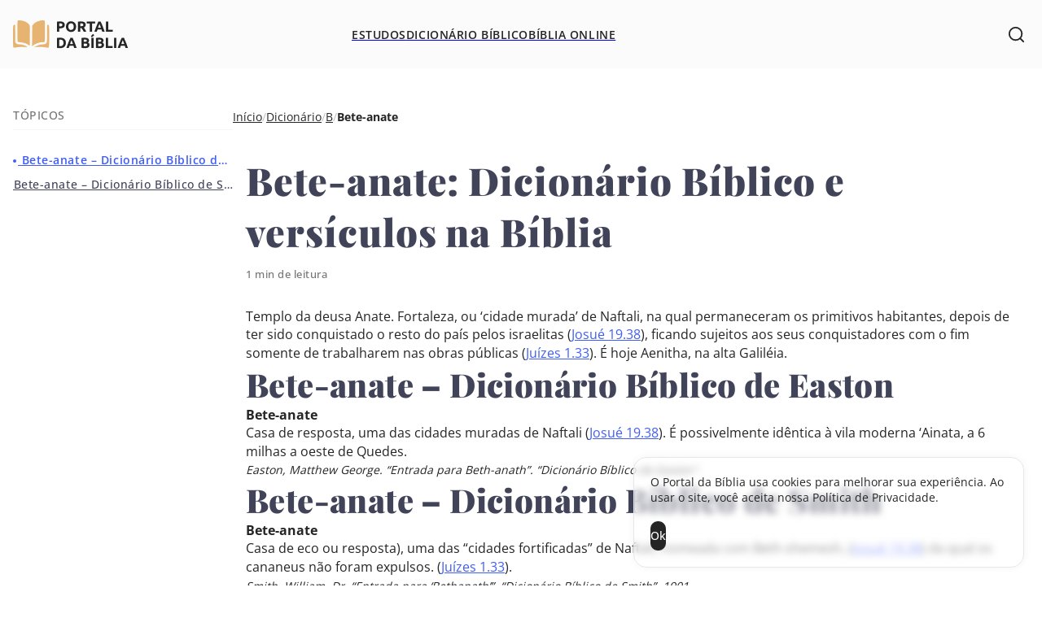

--- FILE ---
content_type: text/css
request_url: https://portaldabiblia.com.br/wp-content/themes/portal-da-biblia/build/blocks/nav/style-index.css?ver=6.8.3
body_size: 1477
content:
.FeaturedArticles{display:flex;flex-direction:column;gap:1.25rem;width:-moz-max-content;width:max-content}.FeaturedArticles .FeaturedArticles__article{border-radius:.5rem;display:flex;gap:1rem;justify-content:flex-start;padding:0;transition:background-color .2s}.FeaturedArticles .FeaturedArticles__article figure{flex-shrink:0}.FeaturedArticles .FeaturedArticles__article img{border-radius:.5rem;height:auto;width:4rem}.FeaturedArticles .FeaturedArticles__article-content{display:flex;flex-direction:column;gap:.125rem;justify-content:center}.FeaturedArticles .FeaturedArticles__article-title{color:var(--wp--preset--color--blue-dark);font-size:var(--wp--preset--font-size--small);font-weight:600;letter-spacing:.02em;transition:color .2s}.FeaturedArticles .FeaturedArticles__article-reading-time{color:var(--wp--preset--color--gray-darkest);font-size:var(--wp--preset--font-size--smallest);font-weight:500;letter-spacing:.04em}.FeaturedArticles .FeaturedArticles__article:focus .FeaturedArticles__article-title,.FeaturedArticles .FeaturedArticles__article:hover .FeaturedArticles__article-title{color:var(--wp--preset--color--blue)}@media(max-width:1024px){.FeaturedArticles{margin-top:2rem}}.Nav{z-index:9999}.Nav__toggle{background:none;box-sizing:content-box;display:grid;gap:.3125rem;margin-right:-.375rem;padding:.375rem;position:relative;width:1.25rem;z-index:9999;-webkit-tap-highlight-color:rgba(0,0,0,0)}.Nav__toggle>*{background-color:var(--wp--preset--color--black);border-radius:var(--wp--custom--border--radius--max);height:.125rem;transform:translateZ(0);transform-origin:0 50%;transition:.2s cubic-bezier(.34,1.25,.64,1);width:100%}.Nav__toggle>:first-child{width:85%}.Nav__toggle>:nth-child(3){width:65%}.Nav__back{display:none;left:var(--wp--style--root--padding-left);position:absolute;top:calc(var(--wp--custom--header--height)/2 - .5625rem);z-index:9999;-webkit-tap-highlight-color:rgba(0,0,0,0)}.Nav__back svg{color:var(--wp--preset--color--black);height:1.125rem;width:1.125rem}.Nav__content{padding-left:var(--wp--style--root--padding-left);padding-right:var(--wp--style--root--padding-right);padding-top:calc(var(--wp--custom--header--height) + var(--wp-admin--admin-bar--height, 0rem) + .5rem)}.Nav__content,.Nav__submenu-container{background-color:var(--wp--preset--color--white);height:100%;left:0;opacity:0;overflow:hidden;position:fixed;top:0;transition:opacity .2s,visibility .2s;visibility:hidden;width:100%}.Nav ul{display:flex;flex-direction:column;gap:.5rem;height:100%}.Nav__menu,.Nav__submenu-container{transform:translate(-1rem);transition:transform .3s cubic-bezier(.34,1.25,.64,1)}.Nav__item a{align-items:center;display:flex;justify-content:space-between;padding-block:.75rem}.Nav__item a span{color:var(--wp--preset--color--black);font-weight:500}.Nav__item>span{display:none}.Nav__item.has-submenu>a:after{background-color:var(--wp--preset--color--gray-darkest);content:"";display:block;height:1.25rem;-webkit-mask:url([data-uri]) no-repeat center;mask:url([data-uri]) no-repeat center;width:1.25rem}.Nav .Nav__submenu{gap:0;margin-top:1rem}.Nav .Nav__submenu-title{color:var(--wp--preset--color--blue-dark);font-family:var(--wp--preset--font-family--playfair);font-size:var(--wp--preset--font-size--large);font-weight:700}.Nav .Nav__submenu a span{color:var(--wp--preset--color--gray-darkest);letter-spacing:.02em}.Nav--open .Nav__toggle>:first-child{transform:rotate(45deg) translateZ(0);width:100%}.Nav--open .Nav__toggle>:nth-child(2){opacity:0;width:0}.Nav--open .Nav__toggle>:nth-child(3){transform:rotate(-45deg) translateZ(0);width:100%}.Nav--open .Nav__content{opacity:1;overflow:auto;visibility:visible}.Nav--open .Nav__menu,.Nav--open .Nav__submenu-container.open{transform:translateX(0)}.Nav--open.has-submenu-open .Nav__back{display:block}@media(max-width:1024px){.Nav__submenu-container.open{opacity:1;overflow:auto;padding-bottom:1.5rem;visibility:visible;z-index:9999}}@media(min-width:1025px){.Nav{height:100%}.Nav__wrapper{height:100%;position:relative;z-index:9999}.Nav__menu-actions{display:none}.Nav__content{background-color:transparent;height:100%;opacity:1;overflow:visible;padding:0;position:static;visibility:visible;width:auto}.Nav__menu,.Nav__submenu-container{transform:translateX(0)}.Nav__submenu-container{background-color:transparent;height:auto;left:50%;padding-top:1rem;position:absolute;top:100%;transform:translateX(-50%);width:auto}.Nav .Nav__submenu-wrapper{background-color:var(--wp--preset--color--white);border-radius:1rem;display:flex;gap:5rem;padding:2rem;transform:translateY(-.125rem);transition:transform .2s cubic-bezier(.34,1.25,.64,1);width:-moz-max-content;width:max-content}.Nav .Nav__submenu{gap:1rem;margin-top:0}.Nav .Nav__submenu-title{display:none}.Nav .Nav__submenu a{line-height:1.05;padding-block:0}.Nav .Nav__submenu a span{color:inherit;color:var(--wp--preset--color--black);font-size:var(--wp--preset--font-size--small);font-weight:500;text-transform:uppercase}.Nav .Nav__submenu a:not([href="#"]){border-bottom:.0625rem solid transparent;display:inline-flex}.Nav .Nav__submenu a:not([href="#"]):focus,.Nav .Nav__submenu a:not([href="#"]):hover{border-color:var(--wp--preset--color--highlight)}.Nav .Nav__submenu a:not([href="#"]):focus span,.Nav .Nav__submenu a:not([href="#"]):hover span{color:var(--wp--preset--color--highlight)}.Nav .Nav__menu{flex-direction:row;gap:0;height:100%}.Nav .Nav__menu>.Nav__item{position:relative}.Nav .Nav__menu>.Nav__item>a{height:100%;padding-inline:1.5rem;position:relative;transition:background-color .2s}.Nav .Nav__menu>.Nav__item>a span{font-size:var(--wp--preset--font-size--small);font-weight:600;letter-spacing:.04em;text-transform:uppercase;transition:color .2s;white-space:nowrap}.Nav .Nav__menu>.Nav__item>a:before{background-color:var(--wp--preset--color--blue);bottom:0;content:"";display:block;height:.25rem;left:0;opacity:0;position:absolute;transition:opacity .2s;width:100%}.Nav .Nav__menu>.Nav__item:focus-within>a,.Nav .Nav__menu>.Nav__item:hover>a{background-color:rgba(84,106,217,.04)}.Nav .Nav__menu>.Nav__item:focus-within>a span,.Nav .Nav__menu>.Nav__item:hover>a span{color:var(--wp--preset--color--blue)}.Nav .Nav__menu>.Nav__item:focus-within>a:before,.Nav .Nav__menu>.Nav__item:hover>a:before{opacity:1}.Nav .Nav__menu>.Nav__item:focus-within .Nav__submenu-container,.Nav .Nav__menu>.Nav__item:hover .Nav__submenu-container{opacity:1;overflow:auto;visibility:visible;z-index:9999}.Nav .Nav__menu>.Nav__item:focus-within .Nav__submenu-wrapper,.Nav .Nav__menu>.Nav__item:hover .Nav__submenu-wrapper{transform:translateY(0)}.Nav__item>span{display:block;font-size:var(--wp--preset--font-size--small);font-weight:700;letter-spacing:.02em;text-transform:uppercase}.Nav__item.has-submenu>a:after{content:none}.Nav__item.bottom{margin-top:1rem}.Nav__item.bottom a span{font-weight:700}.Nav__item.highlight:not(:last-child){margin-bottom:.625rem}.Nav .mobile-only{display:none}}


--- FILE ---
content_type: text/css
request_url: https://portaldabiblia.com.br/wp-content/themes/portal-da-biblia/build/components/search.css?ver=1.3.3
body_size: 754
content:
.wp-block-search{--input-height:3.25rem}.wp-block-search .wp-block-search__inside-wrapper{border:none;border-color:var(--wp--preset--color--gray);padding:0;position:relative}.wp-block-search .wp-block-search__button{background-color:var(--wp--preset--color--black);border-radius:var(--wp--custom--border--radius--max);font-size:var(--wp--preset--font-size--small);height:calc(var(--input-height) - 1rem);line-height:0;padding:0 .875rem;position:absolute;right:.5rem;top:50%;transform:translateY(-50%);transition:background-color .2s;visibility:hidden}.wp-block-search .wp-block-search__button:focus,.wp-block-search .wp-block-search__button:hover{background-color:#333}.wp-block-search .wp-block-search__input{background:url([data-uri]) no-repeat 1.125rem;border-color:inherit;border-radius:inherit;border-radius:var(--wp--custom--border--radius--max);font-size:var(--wp--preset--font-size--small);height:var(--input-height);padding:0 7rem 0 2.875rem}.wp-block-search .wp-block-search__input:not(:-moz-placeholder-shown)+.wp-block-search__button{visibility:visible}.wp-block-search .wp-block-search__input:not(:placeholder-shown)+.wp-block-search__button{visibility:visible}.wp-block-search input[type=search]::-webkit-search-cancel-button,.wp-block-search input[type=search]::-webkit-search-decoration,.wp-block-search input[type=search]::-webkit-search-results-button,.wp-block-search input[type=search]::-webkit-search-results-decoration{-webkit-appearance:none}.wp-block-search .wp-block-search.wp-block-search__button-only .wp-block-search__button{max-width:100%}


--- FILE ---
content_type: text/css
request_url: https://portaldabiblia.com.br/wp-content/themes/portal-da-biblia/build/blocks/header/style-index.css?ver=6.8.3
body_size: 1402
content:
.Header__search{background-color:var(--wp--preset--color--gray-light);display:flex;justify-content:center;left:0;opacity:0;padding-block:.75rem;position:absolute;top:100%;transition:opacity .2s ease-in-out,visibility .2s ease-in-out;visibility:hidden;width:100%}.Header__search-toggle{background-color:currentColor;color:var(--wp--preset--color--black);height:2rem;-webkit-mask:url([data-uri]) no-repeat center;mask:url([data-uri]) no-repeat center;place-self:center end;transition:background-color .2s;width:2rem}.Header__search-toggle:focus-visible,.Header__search-toggle:hover{background-color:var(--wp--preset--color--highlight)}.Header__search .wp-block-search{--input-height:3rem;max-width:50rem;width:40%}.Header__search .wp-block-search .wp-block-search__input{background-color:#fff}.Header.has-search-open .Header__search{opacity:1;transform:translateY(0);visibility:visible}.Header.has-search-open .Header__search-toggle{-webkit-mask:url([data-uri]) no-repeat center;mask:url([data-uri]) no-repeat center}@media(max-width:768px){.Header__search .wp-block-search{width:calc(100% - var(--wp--style--root--padding-left) - var(--wp--style--root--padding-right))}}body .is-layout-constrained>.Header__search{max-width:100%}.Header{background-color:var(--wp--preset--color--ice);height:var(--wp--custom--header--height);isolation:isolate;left:0;margin-top:var(--wp--custom--header--margin,0);position:fixed;top:0;transition:transform .2s ease-in-out;width:100%;z-index:9999}.Header--hide:not(.Header--open,.has-search-open,:focus-within,:hover){transform:translateY(-100%)}.Header__wrapper{display:grid;grid-template-columns:1fr 1fr 1fr;height:100%}.Header .wp-block-site-logo{place-self:center start}.Header .overlay{top:var(--wp--custom--header--margin,0)}.Header .overlay.is-active{transform:translateY(var(--wp--custom--header--height))}.Header.has-global-padding>.alignfull{margin:0}@media(max-width:1024px){.Header{position:absolute}.Header__wrapper{display:flex;gap:1rem}.Header .wp-block-site-logo{flex-shrink:0}.Header .overlay{display:none}.Header .Nav{order:1;place-self:center end}.Header .Header__search-toggle{margin-left:auto}}


--- FILE ---
content_type: text/css
request_url: https://portaldabiblia.com.br/wp-content/themes/portal-da-biblia/build/blocks/table-of-contents/style-index.css?ver=6.8.3
body_size: 1216
content:
.TOC{margin-top:calc(var(--wp--custom--header--height)*-1 + var(--wp--custom--header--margin, 0)*-1 + -1.5rem);padding-top:calc(var(--wp--custom--header--height) + var(--wp--custom--header--margin, 0) + 1.5rem);position:sticky;top:0}.TOC__header{align-items:center;border-bottom:.0625rem solid var(--wp--preset--color--gray-light);display:flex;justify-content:space-between;padding-bottom:.5rem}.TOC__header span{color:var(--wp--preset--color--gray-darkest);display:block;font-size:var(--wp--preset--font-size--small);font-weight:500;letter-spacing:.04em;text-transform:uppercase}.TOC__header button{align-items:center;display:none;height:1.5rem;justify-content:center;width:1.5rem}.TOC__header button svg{color:var(--wp--preset--color--gray-darkest);transition:color .2s;width:.75rem}.TOC__header button:focus-visible svg,.TOC__header button:hover svg{color:var(--wp--preset--color--black)}.TOC ul{display:flex;flex-direction:column;gap:1rem;margin-top:1.5rem;max-height:60vh;overflow-y:auto;scrollbar-width:none;width:36ch}.TOC ul::-webkit-scrollbar{display:none}.TOC ul a{color:var(--wp--preset--color--blue-dark);display:inline-block;font-size:var(--wp--preset--font-size--small);font-weight:500;letter-spacing:.04em;line-height:1.8;max-width:100%;overflow:hidden;text-overflow:ellipsis;transition:color .2s;white-space:nowrap}.TOC ul a:focus,.TOC ul a:hover{color:var(--wp--preset--color--highlight)}.TOC ul a:before{background-color:var(--wp--preset--color--highlight);border-radius:50%;content:"";display:inline-block;height:.25rem;margin-left:-.5rem;opacity:0;position:relative;transform:translateY(-50%);transition:opacity .2s,margin .2s;width:.25rem}.TOC ul a.active{color:var(--wp--preset--color--highlight);font-weight:600}.TOC ul a.active:before{margin-left:0;margin-right:.125rem;opacity:1}.TOC__level--3{padding-left:1.25rem}.TOC__level--4{padding-left:2.25rem}.TOC__level--5{padding-left:3.25rem}.TOC__level--6{padding-left:4.25rem}.TOC__actions{border-top:.0625rem solid var(--wp--preset--color--gray-light);display:none;justify-content:space-between;margin-top:2rem;padding-top:1rem}.TOC__actions button{color:var(--wp--preset--color--blue-dark);font-size:var(--wp--preset--font-size--small);font-weight:600;text-transform:uppercase}.TOC__bar{align-items:center;background-color:var(--wp--preset--color--white);box-shadow:0 .125rem 1rem 0 rgba(0,0,0,.15);display:none;height:4rem;justify-content:space-between;left:0;padding-left:var(--wp--style--root--padding-left);padding-right:var(--wp--style--root--padding-right);position:fixed;top:0;transition:transform .2s ease-out;width:100%;z-index:9998}.TOC__bar--hide{transform:translateY(-100%)}.TOC__bar>span{color:var(--wp--preset--color--gray-darkest);font-size:var(--wp--preset--font-size--small);font-weight:600;letter-spacing:.04em;text-transform:uppercase}.TOC__bar button{align-items:center;border:.0625rem solid var(--wp--preset--color--gray);border-radius:var(--wp--custom--border--radius--max);color:var(--wp--preset--color--highlight);display:flex;gap:.5rem;padding:.25rem 1rem}.TOC__bar button span{font-size:var(--wp--preset--font-size--small);font-weight:600}.TOC__bar button:after{background:url([data-uri]) no-repeat 50%;content:"";display:block;height:1.625rem;width:1.625rem}.TOC a,.TOC button{-webkit-tap-highlight-color:rgba(0,0,0,0)}@media(max-width:1280px){.TOC ul{width:30ch}}@media(max-width:1024px){.TOC{background-color:rgba(0,0,0,.15);bottom:0;height:100%;left:0;margin-top:0;opacity:0;padding-top:0;position:fixed;top:unset;transform:translateY(.625rem);transition:opacity .2s,visibility .2s,transform .2s cubic-bezier(.34,1.25,.64,1);visibility:hidden;width:100%}.TOC.open{opacity:1;transform:translateY(0);visibility:visible;z-index:9999}.TOC__actions,.TOC__header{background-color:var(--wp--preset--color--white);position:sticky;z-index:9999}.TOC__header{padding-top:1.5rem;top:0;z-index:9999}.TOC__header span{color:var(--wp--preset--color--blue-dark);font-weight:600}.TOC__header button{display:flex}.TOC__actions{bottom:0;display:flex;padding-bottom:1.5rem}.TOC__bar{display:flex}.TOC nav{background-color:var(--wp--preset--color--white);border-radius:1rem 1rem 0 0;bottom:0;left:0;max-height:90%;overflow:auto;padding-inline:1.5rem;position:absolute}.TOC nav,.TOC ul{width:100%}.TOC ul a{white-space:normal}}body .is-layout-constrained>.TOC{margin-left:calc(var(--wp--preset--spacing--40)*-1)!important}.admin-bar .TOC__bar{top:var(--wp-admin--admin-bar--height)}@media(max-width:600px){.admin-bar .TOC__bar{top:0}}


--- FILE ---
content_type: text/css
request_url: https://portaldabiblia.com.br/wp-content/themes/portal-da-biblia/build/components/breadcrumbs.css?ver=1.3.3
body_size: -166
content:
.yoast-breadcrumbs{margin-bottom:2.25rem}.yoast-breadcrumbs>span{align-items:center;display:inline-flex;flex-wrap:wrap;font-size:var(--wp--preset--font-size--small);gap:.75rem;max-width:100%}.yoast-breadcrumbs>span a,.yoast-breadcrumbs>span span{color:var(--wp--preset--color--black)}.yoast-breadcrumbs>span span[aria-hidden]{color:var(--wp--preset--color--gray-dark)}.yoast-breadcrumbs>span a{transition:color .2s}.yoast-breadcrumbs>span a:focus,.yoast-breadcrumbs>span a:hover{color:var(--wp--preset--color--highlight)}.yoast-breadcrumbs>span svg{color:var(--wp--preset--color--gray-dark);height:1rem}.yoast-breadcrumbs>span .breadcrumb_last{font-weight:600}


--- FILE ---
content_type: text/css
request_url: https://portaldabiblia.com.br/wp-content/themes/portal-da-biblia/build/components/wpdiscuz.css?ver=1.3.3
body_size: 1946
content:
#comments .ql-snow{border:none}#comments .ql-editor{padding:var(--input-padding)}#comments .ql-editor,#comments .ql-editor p{font-size:var(--wp--preset--font-size--small)}#comments .ql-editor:before{color:var(--wp--preset--color--gray-dark);font-style:normal;left:var(--input-padding)}#comments #wpdcom{padding:0}#comments #wpdcom .ql-container{font-family:var(--wp--preset--font-family--opensans);height:11rem}#comments #wpdcom .wpd-form-col-left{display:flex;gap:.625rem}#comments #wpdcom .wpd-field{border-radius:10px;color:var(--wp--preset--color--black);height:auto;padding:.625rem 1.25rem}#comments #wpdcom .wpd-form-head{border:none;display:none;justify-content:flex-end;margin-block:1rem;padding:0 .5rem}#comments #wpdcom .wpd-form-head .wpd-sbs-toggle{display:none}#comments #wpdcom .wpd-editor-char-counter{bottom:0;color:var(--wp--preset--color--gray-darkest);display:none;font-size:var(--wp--preset--font-size--smallest);font-weight:500;height:2.75rem;padding:0 1rem}#comments #wpdcom .ql-toolbar{background-color:var(--wp--preset--color--ice);border-radius:0 0 .75rem .75rem;padding:.625rem}#comments #wpdcom .ql-toolbar button .ql-stroke{stroke:var(--wp--preset--color--gray-darkest);transition:stroke .2s}#comments #wpdcom .ql-toolbar button .ql-fill{fill:var(--wp--preset--color--gray-darkest);transition:fill .2s}#comments #wpdcom .ql-toolbar button:focus .ql-stroke,#comments #wpdcom .ql-toolbar button:hover .ql-stroke{stroke:var(--wp--preset--color--blue)}#comments #wpdcom .ql-toolbar button:focus .ql-fill,#comments #wpdcom .ql-toolbar button:hover .ql-fill{fill:var(--wp--preset--color--blue)}#comments #wpdcom .wpdiscuz-textarea-wrap{border:.0625rem solid var(--wp--preset--color--gray);border-radius:var(--wp--custom--border--radius--regular);transition:box-shadow .2s}#comments #wpdcom .wpdiscuz-textarea-wrap:focus-within{box-shadow:0 0 0 .25rem var(--focus-color)}#comments #wpdcom .wpdiscuz-textarea-wrap:focus-within .wpd-editor-char-counter{align-items:center;display:flex}#comments #wpdcom .wpdiscuz-textarea-wrap textarea{border:none;box-shadow:none;min-height:11rem!important;padding:1.25rem;width:100%}#comments #wpdcom .wpdiscuz-textarea-wrap textarea:focus{box-shadow:none}#comments #wpdcom .wc-field-submit{align-items:center;display:flex;padding:.25rem 0 0}#comments #wpdcom .wc-field-submit .wpd_label{display:none}#comments #wpdcom .wc-field-submit .wpd_label .wpd_label__check{margin:0}#comments #wpdcom .wc-field-submit .wpd_label .wpd_label__check .wpdicon-off,#comments #wpdcom .wc-field-submit .wpd_label .wpd_label__check .wpdicon-on{border-radius:.5rem;font-size:.875rem;height:2.25rem;line-height:2.25rem;padding:0;transition:background-color .2s,color .2s,border-color .2s;width:2.25rem}#comments #wpdcom .wc-field-submit .wpd_label .wpd_label__check .wpdicon-off:not(#comments #wpdcom .wc-field-submit .wpd_label .wpd_label__check .wpdicon-off.wpdicon-on,#comments #wpdcom .wc-field-submit .wpd_label .wpd_label__check .wpdicon-on.wpdicon-on):hover,#comments #wpdcom .wc-field-submit .wpd_label .wpd_label__check .wpdicon-on:not(#comments #wpdcom .wc-field-submit .wpd_label .wpd_label__check .wpdicon-off.wpdicon-on,#comments #wpdcom .wc-field-submit .wpd_label .wpd_label__check .wpdicon-on.wpdicon-on):hover{background-color:var(--wp--preset--color--gray-light)}#comments #wpdcom .wc-field-submit .wpd_label .wpd_label__check .wpdicon-off{border-color:var(--wp--preset--color--gray);color:var(--wp--preset--color--gray-darkest)}#comments #wpdcom .wc-field-submit .wpd_label .wpd_label__check .wpdicon-on{background-color:color-mix(in oklab,var(--wp--preset--color--blue),#fff 85%);border-color:color-mix(in oklab,var(--wp--preset--color--blue),#fff 85%);color:var(--wp--preset--color--blue)}#comments #wpdcom .wc-field-submit .wpd_label+.wpd_label{margin-left:6px}#comments #wpdcom .wc-field-submit .wpd_label:last-of-type{margin-right:1rem}#comments #wpdcom .wc_cancel_edit,#comments #wpdcom .wpd-prim-button{align-items:center;background-color:var(--wp--preset--color--black);border-radius:var(--wp--custom--border--radius--max);color:var(--wp--preset--color--white);display:flex;font-size:var(--wp--preset--font-size--small);font-weight:500;justify-content:center;letter-spacing:.02em;margin-left:0;min-height:2.75rem;padding-inline:1.25rem;transition:background-color .2s}#comments #wpdcom .wc_cancel_edit:focus,#comments #wpdcom .wc_cancel_edit:hover,#comments #wpdcom .wpd-prim-button:focus,#comments #wpdcom .wpd-prim-button:hover{background-color:color-mix(in oklab,var(--wp--preset--color--black),#fff 10%)}@media(max-width:600px){#comments #wpdcom .wc-field-submit{flex-wrap:nowrap;justify-content:flex-start;row-gap:.75rem}#comments #wpdcom .wc-field-submit .wc_comm_submit{width:100%}}@media(max-width:360px){#comments #wpdcom .wc-field-submit{flex-wrap:wrap}#comments #wpdcom .wc-field-submit .wc_comm_submit{margin-left:0}}#comments #wpd-threads{margin-top:2rem}#comments #wpd-threads .wpd-thread-head{border-bottom:.0625rem solid var(--wp--preset--color--gray)}#comments #wpd-threads .wpd-thread-info{border:none;color:var(--wp--preset--color--gray-darkest);font-size:var(--wp--preset--font-size--small);font-weight:500;letter-spacing:normal;letter-spacing:.04em;line-height:normal;margin:0;padding:.625rem;text-transform:none}#comments #wpd-threads .wpdiscuz-user-settings{display:none}#comments #wpd-threads .wpd-thread-filter .wpd-filter{border:none;color:var(--wp--preset--color--blue-dark)}#comments #wpd-threads .wpd-filter,#comments #wpd-threads .wpd-info{margin:0 0 -.0625rem;padding:.75rem}#comments #wpd-threads .wpd-thread-list{margin-top:1.5rem}@media(max-width:600px){#comments #wpd-threads .wpd-thread-head .wpd-thread-info{flex-basis:auto;padding-left:0}#comments #wpd-threads .wpd-thread-head .wpdf-sorting{min-width:auto;padding-right:0;text-align:end}}#comments{--avatar-size:3rem;--badge-color:var(--wp--preset--color--blue)}#comments #wpd-threads .wpd-comment-header{gap:.75rem;justify-content:normal;padding:0}#comments #wpd-threads .wpd-avatar img.avatar{border-radius:50%;height:var(--avatar-size);width:var(--avatar-size)}#comments #wpd-threads .wpd-blog-administrator .wpd-avatar,#comments #wpd-threads .wpd-blog-post_author .wpd-avatar{border:.125rem solid var(--badge-color);border-radius:50%;padding:.125rem}#comments #wpd-threads .wpd-blog-administrator{--badge-color:var(--wp--preset--color--blue-dark)}#comments #wpd-threads .wpd-blog-post_author{--badge-color:var(--wp--preset--color--blue)}#comments #wpd-threads .wpd-blog-editor{--badge-color:var(--wp--preset--color--pink)}#comments #wpd-threads .wpd-comment-date i,#comments #wpd-threads .wpd-comment-share,#comments #wpd-threads .wpd-reply-to{display:none}#comments #wpd-threads .wpd-uinfo-top{align-items:center;display:flex}#comments #wpd-threads .wpd-uinfo-bottom{margin-top:.125rem}#comments #wpd-threads .wpd-comment-author{margin-right:.25rem}#comments #wpd-threads .wpd-comment-author,#comments #wpd-threads .wpd-comment-author a{color:var(--wp--preset--color--black);font-size:var(--wp--preset--font-size--small);letter-spacing:normal}#comments #wpd-threads .wpd-comment-label{background-color:var(--badge-color);border-radius:var(--wp--custom--border--radius--max);color:var(--wp--preset--color--white);font-size:.75rem;margin:0;padding:0 .5rem;width:auto}#comments #wpd-threads .wpd-comment-date{color:var(--wp--preset--color--gray-darkest);font-size:var(--wp--preset--font-size--smallest);padding:0}#comments #wpd-threads .wpd-comment-text{margin-top:1rem;overflow-x:auto}#comments #wpd-threads .wpd-comment-text p{line-height:1.65;word-break:normal}#comments #wpd-threads .wpd-comment-text p+p{margin-top:1.2em}#comments #wpd-threads .wpd-comment-footer .wpd-reply-button{align-items:center;color:var(--wp--preset--color--gray-darkest);display:flex;font-size:var(--wp--preset--font-size--smallest);gap:.375rem}#comments #wpd-threads .wpd-comment-footer .wpd-reply-button:before{background:url([data-uri]) no-repeat 50%;content:"";height:1rem;transform:rotate(180deg);width:1rem}#comments #wpd-threads .wpd-comment-footer .wpd-reply-button svg,#comments #wpd-threads .wpd-comment-footer .wpd-sep,#comments #wpd-threads .wpd-comment-footer .wpd-toggle{display:none}#comments #wpd-threads .comment+.comment{margin-top:1rem}#comments #wpd-threads .comment:not(.depth-1){margin-top:1.5rem}#comments #wpd-threads .comment.depth-1:not(:nth-last-child(2)){border-bottom:.0625rem solid var(--wp--preset--color--gray-light);margin-bottom:2.5rem}#comments #wpd-threads .wpd-reply{margin-left:2rem}#comments #wpd-threads .wpd-form{margin-bottom:2rem}#comments #wpd-threads .wc_save_wrap{display:flex;gap:.75rem;margin-block:.75rem}#comments #wpd-threads .wc_cancel_edit{background-color:var(--wp--preset--color--ice);border:.0625rem solid var(--wp--preset--color--gray);color:var(--wp--preset--color--black)}#comments #wpd-threads .wc_cancel_edit:focus,#comments #wpd-threads .wc_cancel_edit:hover{background-color:var(--wp--preset--color--gray-light)}#comments #wpd-threads .wpd-comment-last-edited{display:none!important}#comments #wpd-threads #wpdiscuz-edit-form{margin-block:1rem}@media(max-width:600px){#comments #wpd-threads .wpd-reply{margin-left:1rem}}#comments [wpd-tooltip]:before{border-top-color:var(--wp--preset--color--black);top:-.75rem}#comments [wpd-tooltip]:after{background-color:var(--wp--preset--color--black);border-radius:.375rem;color:var(--wp--preset--color--gray-light);font-size:var(--wp--preset--font-size--smallest);min-width:0;padding:.5rem 1.5rem;top:-.75rem;white-space:nowrap}#discussion{margin-top:4rem}#discussion>:first-child{border-top:.0625rem solid var(--wp--preset--color--gray-light);padding-top:3rem}#discussion .wp-block-comments-wpdiscuz{margin-top:1.5rem}


--- FILE ---
content_type: text/css
request_url: https://portaldabiblia.com.br/wp-content/themes/portal-da-biblia/build/components/query.css?ver=1.3.3
body_size: 1434
content:
.wp-block-query.alignfull{background-color:#fafafa;padding-block:5rem;padding-left:var(--wp--style--root--padding-left);padding-right:var(--wp--style--root--padding-right)}.wp-block-query__wrapper{margin-inline:auto;max-width:var(--wp--style--global--content-size)}.wp-block-query__wrapper>p{margin-top:1em}.wp-block-query__wrapper ul{margin-top:2.5rem}.wp-block-query__wrapper>.wp-block-heading:only-child{display:none}.wp-block-query .wp-block-post-template{gap:1.75rem}.wp-block-query .wp-block-post-template .wp-block-post>a{background-color:var(--wp--preset--color--white);border:.0625rem solid transparent;border-radius:1rem;box-shadow:0 .25rem 1rem 0 rgba(0,0,0,.03);display:flex;flex-direction:column;height:30rem;overflow:hidden;transition:border-color .2s}.wp-block-query .wp-block-post-template .wp-block-post>a:focus,.wp-block-query .wp-block-post-template .wp-block-post>a:hover{border-color:var(--wp--preset--color--gray)}.wp-block-query .wp-block-post-template .wp-block-post>a:focus .wp-block-post-title,.wp-block-query .wp-block-post-template .wp-block-post>a:hover .wp-block-post-title{color:var(--wp--preset--color--blue)}.wp-block-query .wp-block-post-template .wp-block-post .post__image{background-color:var(--wp--preset--color--gray);height:18rem}.wp-block-query .wp-block-post-template .wp-block-post .post__image:empty{background:url(../images/bible.05d38a6a.webp) no-repeat;background-size:cover}.wp-block-query .wp-block-post-template .wp-block-post .post__image .wp-block-post-featured-image a,.wp-block-query .wp-block-post-template .wp-block-post .post__image img{border-radius:0}.wp-block-query .wp-block-post-template .wp-block-post .post__content{display:flex;flex:1;flex-direction:column;justify-content:center;padding:1.5rem 1.25rem}.wp-block-query .wp-block-post-template .wp-block-post .post__info{align-items:center;display:flex;justify-content:space-between;margin-top:auto}.wp-block-query .wp-block-post-template .wp-block-post .wp-block-post-featured-image{height:100%}.wp-block-query .wp-block-post-template .wp-block-post .wp-block-post-featured-image img{aspect-ratio:auto;height:100%;-o-object-fit:cover;object-fit:cover;transition:transform .2s ease-out;width:100%}.wp-block-query .wp-block-post-template .wp-block-post .wp-block-post-featured-image a{border-radius:var(--wp--custom--border--radius--regular);overflow:hidden}.wp-block-query .wp-block-post-template .wp-block-post .wp-block-post-featured-image a:focus img,.wp-block-query .wp-block-post-template .wp-block-post .wp-block-post-featured-image a:hover img{transform:scale(102%)}.wp-block-query .wp-block-post-template .wp-block-post .wp-block-post-title{display:-webkit-box;font-weight:600;overflow:hidden;text-wrap:wrap;-webkit-box-orient:vertical;-webkit-line-clamp:2;line-clamp:2;font-size:var(--wp--preset--font-size--medium);margin-block:.375rem .375rem;transition:color .2s}.wp-block-query .wp-block-post-template .wp-block-post .wp-block-post-title a{color:inherit}.wp-block-query .wp-block-post-template .wp-block-post .wp-block-post-excerpt{margin-top:1.5rem}.wp-block-query .wp-block-post-template .wp-block-post .wp-block-post-excerpt p{display:-webkit-box;overflow:hidden;text-overflow:ellipsis;-webkit-box-orient:vertical;-webkit-line-clamp:2;line-clamp:2;color:var(--wp--preset--color--gray-darkest)}.wp-block-query .wp-block-post-template .wp-block-post .wp-block-post-date{color:var(--wp--preset--color--gray-darkest);font-size:var(--wp--preset--font-size--smallest);text-transform:capitalize}.wp-block-query .wp-block-post-template .wp-block-post .wp-block-read-more{align-items:center;background-color:var(--wp--preset--color--black);border-radius:var(--wp--custom--border--radius--max);color:var(--wp--preset--color--white);display:flex;font-size:var(--wp--preset--font-size--small);font-weight:500;height:2.75rem;justify-content:center;line-height:0;margin-top:2rem;padding-inline:1.25rem;transition:background-color .2s;width:-moz-fit-content;width:fit-content}.wp-block-query .wp-block-post-template .wp-block-post .wp-block-read-more:focus,.wp-block-query .wp-block-post-template .wp-block-post .wp-block-read-more:hover{background-color:#333}.wp-block-query .wp-block-post-template .wp-block-post .wp-block-read-more:focus:after,.wp-block-query .wp-block-post-template .wp-block-post .wp-block-read-more:hover:after{transform:translateX(.125rem)}.wp-block-query .wp-block-post-template .wp-block-post .wp-block-read-more:after{background:url([data-uri]) no-repeat 50%;content:"";height:1.5rem;margin-left:.375rem;transition:transform .2s;width:1.5rem}.wp-block-query .wp-block-post-template .wp-block-post .TimeToRead{color:var(--wp--preset--color--blue-dark);font-weight:600}.wp-block-query .wp-block-post-template .wp-block-post.dicionario .wp-block-post-title:before{content:"Dicionário Bíblico: ";display:inline;opacity:.8}.wp-block-query .wp-block-post-template .wp-block-post.versiculo:not(.has-parent) .wp-block-post-title:before{content:"Versículos sobre: ";display:inline;opacity:.8}.wp-block-query .wp-block-post-template .wp-block-post.versiculo.has-parent .wp-block-post-title:before{content:"Salmos e Provérbios sobre: ";display:inline;opacity:.8}.wp-block-query .wp-block-post-template.is-layout-flow{display:flex;flex-direction:column}.wp-block-query .wp-block-post-template.is-layout-flow .wp-block-post{display:grid;gap:6rem;grid-template-columns:repeat(auto-fit,minmax(min(100%,20rem),1fr))}.wp-block-query .wp-block-post-template.is-layout-flow .wp-block-post .post__image{background-color:transparent;height:35rem}.wp-block-query .wp-block-post-template.is-layout-flow .wp-block-post .post__image a{border-radius:1rem}.wp-block-query .wp-block-post-template.is-layout-flow .wp-block-post .post__image img{border-radius:inherit}.wp-block-query .wp-block-post-template.is-layout-flow .wp-block-post-title{font-size:var(--wp--preset--font-size--large)}.wp-block-query .wp-block-post-template.is-layout-flow .wp-block-post-title a{transition:color .2s}.wp-block-query .wp-block-post-template.is-layout-flow .wp-block-post-title a:focus,.wp-block-query .wp-block-post-template.is-layout-flow .wp-block-post-title a:hover{color:var(--wp--preset--color--blue)}.wp-block-query .wp-block-post-template.is-layout-flow .wp-block-post .TimeToRead{color:var(--wp--preset--color--gray-darkest)}.wp-block-query .wp-block-buttons{margin-top:3rem}@media(max-width:1440px){.wp-block-query .wp-block-post-template.is-layout-flow .wp-block-post{gap:4rem}}@media(max-width:1024px){.wp-block-query .wp-block-post-template.is-layout-grid{grid-template-columns:1fr 1fr}.wp-block-query .wp-block-buttons .wp-block-button{width:50%}.wp-block-query .wp-block-post-template:not(.is-layout-grid) .wp-block-post{gap:1.5rem 2rem}}@media(max-width:768px){.wp-block-query .wp-block-post-template.is-layout-flow{display:flex;flex-direction:column}.wp-block-query .wp-block-post-template.is-layout-flow .wp-block-post .post__content{padding:0}}@media(max-width:600px){.wp-block-query .wp-block-buttons .wp-block-button{width:100%}.wp-block-query .wp-block-post-template.is-layout-grid{display:flex;flex-direction:column}.wp-block-query .wp-block-post-template.is-layout-flow .wp-block-post .post__image{height:auto}}


--- FILE ---
content_type: text/css
request_url: https://portaldabiblia.com.br/wp-content/themes/portal-da-biblia/build/components/columns.css?ver=1.3.3
body_size: -216
content:
.wp-block-columns{gap:1.5rem;margin-block:1.5rem}.wp-block-columns .wp-block-column.has-background{border:.0625rem solid var(--wp--preset--color--gray);border-radius:var(--wp--custom--border--radius--regular);padding:2rem}.wp-block-columns .wp-block-column.has-background strong{font-weight:600;text-transform:uppercase}.wp-block-columns .wp-block-column.has-background .wp-block-outermost-icon-block{margin-bottom:.5rem}.wp-block-columns .wp-block-column.has-background .wp-block-outermost-icon-block+p{margin-top:0}


--- FILE ---
content_type: text/css
request_url: https://portaldabiblia.com.br/wp-content/themes/portal-da-biblia/build/bundle.css?ver=1.3.3
body_size: 9420
content:
*,:after,:before{box-sizing:border-box;margin:0;padding:0}ol,ul{list-style-type:none}img,picture,svg,video{display:block;max-width:100%}button,input,select,textarea{font-family:inherit;font-size:inherit;line-height:inherit}a,button,input[type=button],input[type=submit]{cursor:pointer}a,button,input,select,textarea{background:none;border:none;outline:transparent}em{font-size:var(--wp--preset--font-size--small)}:root{--focus-color:#f2f5ff;--focus-border-color:rgba(90,102,226,.4)}html{scroll-behavior:smooth;scroll-padding:calc(var(--wp--custom--header--height, 5.25rem) + var(--wp-admin--admin-bar--height, 0rem))}html.has-modal-open{overflow:hidden}body{height:100dvh}main{position:relative}hr{background-color:var(--wp--preset--color--gray-light);border:none;height:.0625rem;margin-block:4rem 2rem}.btn,.wp-block-button.is-style-outline,input[type=email],input[type=number],input[type=password],input[type=search],input[type=text],select,textarea{border:.0625rem solid var(--wp--preset--color--gray);box-shadow:0 .0625rem .125rem rgba(16,24,40,.051);transition:box-shadow .2s}.btn:focus,.wp-block-button.is-style-outline:focus,input[type=email]:focus,input[type=number]:focus,input[type=password]:focus,input[type=search]:focus,input[type=text]:focus,select:focus,textarea:focus{border-color:var(--focus-border-color);box-shadow:0 .0625rem .125rem rgba(16,24,40,.051),0 0 0 .25rem var(--focus-color)}figcaption{color:var(--wp--preset--color--gray-darkest);font-size:var(--wp--preset--font-size--small);font-style:italic;margin-top:.375rem}#wpadminbar #wp-admin-bar-edit-bible-page>.ab-item:before{content:"";top:.125rem}.blink{animation:blink .4s linear}@keyframes blink{0%{opacity:.2}to{opacity:1}}main{margin-top:calc(var(--wp--custom--header--height) + 3rem)}main .wp-block-post-title,main h1{margin-bottom:.75rem}main section+section{margin-top:var(--wp--custom--spacing--section)}main section>:is(h2,h3,h4,h5):first-child+:not(p){margin-top:2.25rem}main section>:is(h2,h3,h4,h5):first-child+p{margin-top:.75rem}main .wp-block-search{margin-block:2.25rem 4rem}main .wp-block-columns{margin-top:2.25rem}main .wp-block-columns+.wp-block-columns{margin-block:1.5rem 4rem}main>.wp-block-columns{margin-top:.5rem}main .Accordion{margin-bottom:4rem}.wp-block-post-content .wp-block-group,.wp-block-post-content>p{margin-block:1em}.wp-block-post-content>ol,.wp-block-post-content>ul{margin-block:2em 3em}.wp-block-post-content em+p{margin-top:.4em}.wp-block-post-content figure{margin-block:1.5rem 2rem}.wp-block-post-content h2,.wp-block-post-content h3,.wp-block-post-content h4,.wp-block-post-content h5,.wp-block-post-content h6{margin-block:1em .5em}.wp-block-post-content .BibleVerse{margin-top:1em}.wp-block-post-content .schema-faq{margin-top:1.5em}@media(max-width:768px){main{--wp--custom--spacing--section:6rem}}h1,h2,h3,h4,h5,h6{text-wrap:balance;word-break:break-word}@keyframes fadeIn{0%{opacity:0}to{opacity:1}}.link,.wp-block-post-content p a,.wp-block-post-content span a,.wp-block-post-content>ul a,.wpd-comment-text a{border-bottom:.0625rem solid transparent;color:var(--wp--preset--color--highlight);display:inline-block;line-height:1.05}.link:focus,.link:hover,.wp-block-post-content p a:focus,.wp-block-post-content p a:hover,.wp-block-post-content span a:focus,.wp-block-post-content span a:hover,.wp-block-post-content>ul a:focus,.wp-block-post-content>ul a:hover,.wpd-comment-text a:focus,.wpd-comment-text a:hover{border-color:var(--wp--preset--color--highlight)}a.has-primary-background-color:focus,a.has-primary-background-color:hover{background-color:color-mix(in oklab,var(--wp--preset--color--primary),#fff 10%)!important}a.has-blue-dark-background-color:focus,a.has-blue-dark-background-color:hover{background-color:color-mix(in oklab,var(--wp--preset--color--blue-dark),#fff 10%)!important}a.has-blue-background-color:focus,a.has-blue-background-color:hover{background-color:color-mix(in oklab,var(--wp--preset--color--blue),#fff 10%)!important}a.has-pink-background-color:focus,a.has-pink-background-color:hover{background-color:color-mix(in oklab,var(--wp--preset--color--pink),#fff 10%)!important}a.has-orange-background-color:focus,a.has-orange-background-color:hover{background-color:color-mix(in oklab,var(--wp--preset--color--orange),#fff 10%)!important}a.has-red-background-color:focus,a.has-red-background-color:hover{background-color:color-mix(in oklab,var(--wp--preset--color--red),#fff 10%)!important}a.has-green-background-color:focus,a.has-green-background-color:hover{background-color:color-mix(in oklab,var(--wp--preset--color--green),#fff 10%)!important}a.has-acqua-background-color:focus,a.has-acqua-background-color:hover{background-color:color-mix(in oklab,var(--wp--preset--color--acqua),#fff 10%)!important}a.has-black-background-color:focus,a.has-black-background-color:hover{background-color:color-mix(in oklab,var(--wp--preset--color--black),#fff 10%)!important}.overlay{background-color:rgba(0,0,0,.1);height:100vh;left:0;opacity:0;position:fixed;top:0;transform:translate(-100%);width:100%;z-index:9997}.overlay.is-active{opacity:1;transform:translate(0);transition:opacity .2s ease-in-out}.container-sm{margin-inline:auto;max-width:calc(var(--wp--style--global--content-size)*.7)}.container-md{margin-inline:auto;max-width:calc(var(--wp--style--global--content-size)*.84)}.container{margin-inline:auto;max-width:calc(var(--wp--style--global--content-size))}.wp-block-post-content>ol,.wp-block-post-content>ul{padding:0}.wp-block-post-content>ol li~li,.wp-block-post-content>ul li~li{margin-top:1rem}.wp-block-post-content>ol li ol,.wp-block-post-content>ol li ul,.wp-block-post-content>ul li ol,.wp-block-post-content>ul li ul{flex-basis:100%;margin:1rem 0 0;padding-left:1.25rem}.wp-block-post-content>ul li{padding-left:.8125rem;position:relative}.wp-block-post-content>ul li:before{background-color:var(--wp--preset--color--blue-dark);border-radius:50%;content:"";height:.25rem;left:0;position:absolute;top:.5625rem;width:.25rem}.wp-block-post-content>ul li b,.wp-block-post-content>ul li strong{color:var(--wp--preset--color--blue-dark)}.wp-block-post-content>ol{counter-reset:item}.wp-block-post-content>ol>li{counter-increment:item}.wp-block-post-content>ol>li:before{color:var(--wp--preset--color--gray-darkest);content:counter(item);display:inline-block;font-size:var(--wp--preset--font-size--small);font-weight:500;left:0;margin-right:.375rem;position:relative;top:-.375rem}.wp-block-post-content>li{list-style-type:none;padding-left:.8125rem;position:relative}.wp-block-post-content>li:before{background-color:var(--wp--preset--color--blue-dark);border-radius:50%;content:"";height:.25rem;left:0;position:absolute;top:.5625rem;width:.25rem}.wp-block-post-content>li b,.wp-block-post-content>li strong{color:var(--wp--preset--color--blue-dark)}.wp-block-post-content>li ol,.wp-block-post-content>li ul{margin-top:1rem;padding-left:1.25rem}.wp-block-post-content>li+li{margin-top:1rem}.pane{background-color:var(--wp--preset--color--ice);display:flex;flex-direction:column;transition:transform .2s,opacity .2s}.pane__header{color:var(--wp--preset--color--gray-darkest);font-size:var(--wp--preset--font-size--small);font-weight:600;letter-spacing:.02em;padding:.875rem var(--inline-padding);position:relative;text-transform:uppercase}.pane__close,.pane__header{display:flex;justify-content:center}.pane__close{align-items:center;height:2rem;left:1.25rem;position:absolute;top:50%;transform:translateY(-50%);width:2rem}.pane__close svg{color:var(--wp--preset--color--gray-darkest);height:1rem;transition:color .2s;width:1rem}.pane__close:focus svg,.pane__close:hover svg{color:var(--wp--preset--color--black)}.pane__body{flex:1;overflow:hidden}.pane--hidden{opacity:0;transform:translateX(.5rem);visibility:hidden}.pane--absolute{height:100%;left:0;position:absolute;top:0;width:100%}.pane:not(.pane--hidden){opacity:1;transform:translateX(0);visibility:visible}#alert{animation:slide-in .25s ease-out forwards,slide-out .25s ease-out 3s forwards;bottom:0;padding:0 2rem;position:fixed;right:0;z-index:9998}#alert .alert__wrapper{background-color:var(--wp--preset--color--black);border-radius:.625rem;color:var(--wp--preset--color--white);font-size:var(--wp--preset--font-size--small);padding:1rem 2rem;position:relative;width:-moz-fit-content;width:fit-content}@media(max-width:428px){#alert{padding:0;pointer-events:none;width:100%}#alert .alert__wrapper{margin-inline:auto;pointer-events:all}}@keyframes slide-in{0%{opacity:0;transform:translateY(-1.5rem)}to{opacity:1;transform:translateY(-2rem)}}@keyframes slide-out{to{opacity:0;transform:translateY(-1.5rem)}}.verse{position:relative;text-wrap:pretty}.verse .verse__content h2,.verse .verse__content h3,.verse .verse__content h4{font-weight:700;margin-bottom:.9em}.verse .verse__content h2{font-size:1.5em}.verse .verse__content h3{font-size:1.3em}.verse .verse__content h4{font-size:1.15em}.verse .verse__content-type--note{display:inline-block}.verse--block{display:block;margin-block:1em}.verse--selected .verse__text{border-bottom:.0625rem dashed var(--wp--preset--color--gray-dark)}.verse .verse__number{border-bottom:none;color:var(--wp--preset--color--gray-darkest);font-size:.8em;font-weight:500;margin-right:.125em;position:relative;text-indent:1em;top:-.5em}.verse__text{font-size:1em;line-height:1.8}.verse__text a{border-bottom:.0625rem solid transparent;line-height:1.05}.verse .tooltip{cursor:auto;margin-inline:.375em .5em}.verse .tooltip svg{vertical-align:top;width:1em}.verse .tooltip__content{line-height:1.8}.verse .tooltip__content a{line-height:1.05}.verse-image{position:relative;width:-moz-fit-content;width:fit-content}.verse-image figure{border-radius:1.25rem;margin-block:0}.verse-image figure img{border-radius:inherit;height:100%;-o-object-fit:contain;object-fit:contain}.verse-image .share-image{-webkit-backdrop-filter:blur(.375rem);backdrop-filter:blur(.375rem);background:url([data-uri]) no-repeat 50%;background-color:hsla(0,0%,100%,.1);background-size:1.375rem;border:.0625rem solid hsla(0,0%,100%,.25);border-radius:50%;height:2.5rem;position:absolute;right:1rem;top:1rem;transition:background-color .2s;width:2.5rem}.verse-image .share-image:focus,.verse-image .share-image:hover{background-color:hsla(0,0%,100%,.25)}@media(max-width:768px){.verse-image .share-image{background-size:1.125rem;height:2rem;right:.5rem;top:.5rem;width:2rem}}.btn{--btn-size:2.75rem;--btn-color:var(--wp--preset--color--white);--btn-border-color:var(--wp--preset--color--gray);--btn-text-color:var(--wp--preset--color--gray-darkest);align-items:center;background-color:var(--btn-color);border:.0625rem solid var(--btn-border-color);border-radius:50%;display:flex;height:var(--btn-size);justify-content:center;transition:background-color .2s,box-shadow .2s;width:var(--btn-size)}.btn,.btn svg{color:var(--btn-text-color)}.btn svg{transition:color .2s}.btn:hover{background-color:var(--wp--preset--color--ice)}.btn:hover svg{color:var(--wp--preset--color--black)}.btn--large{--btn-size:auto;--btn-text-color:var(--wp--preset--color--blue-dark);border-radius:var(--wp--custom--border--radius--max);font-weight:600;gap:.5rem;height:3.5rem;letter-spacing:.04em;padding-inline:1.75rem;text-transform:uppercase}.btn--large,.btn--primary{font-size:var(--wp--preset--font-size--small)}.btn--primary{--btn-color:var(--wp--preset--color--black);--btn-text-color:var(--wp--preset--color--white);border:none;border-radius:var(--wp--custom--border--radius--max);font-weight:500;height:2.75rem;line-height:0;padding-inline:1.25rem;width:-moz-fit-content;width:fit-content}.btn--primary:focus,.btn--primary:hover{background-color:#333;box-shadow:0 0 0 0}.btn--primary:focus:after,.btn--primary:hover:after{transform:translateX(.125rem)}.btn--primary:focus-visible{box-shadow:0 0 0 .25rem rgba(0,0,0,.1)}.btn--primary:after{background:url([data-uri]) no-repeat 50%;content:"";height:1.5rem;margin-left:.375rem;transition:transform .2s;width:1.5rem}.btn--active{--btn-color:var(--wp--preset--color--blue);background-color:color-mix(in oklab,var(--btn-color),#fff 92%);border-color:color-mix(in oklab,var(--btn-color),#fff 92%)}.btn--active svg{color:var(--btn-color)}.btn--active:hover{background-color:color-mix(in oklab,var(--btn-color),#fff 88%)}.btn--active:hover svg{color:var(--btn-color)}.has-x-scroll{overflow-x:auto}.has-y-scroll{overflow-y:auto}.has-scroll{overflow:auto}.has-scroll,.has-x-scroll,.has-y-scroll{--scrollbar-size:0.375rem;--scrollbar-padding:0.125rem}@media not (hover:none){.has-scroll::-webkit-scrollbar,.has-x-scroll::-webkit-scrollbar,.has-y-scroll::-webkit-scrollbar{height:calc(var(--scrollbar-padding)*2 + var(--scrollbar-size));width:calc(var(--scrollbar-padding)*2 + var(--scrollbar-size))}.has-scroll::-webkit-scrollbar-track,.has-x-scroll::-webkit-scrollbar-track,.has-y-scroll::-webkit-scrollbar-track{background-clip:padding-box;background-color:transparent;border:calc((var(--scrollbar-padding)*2 + var(--scrollbar-size))/2) solid transparent}.has-scroll::-webkit-scrollbar-thumb,.has-x-scroll::-webkit-scrollbar-thumb,.has-y-scroll::-webkit-scrollbar-thumb{background-clip:padding-box;background-color:var(--wp--preset--color--gray-dark);border:var(--scrollbar-padding) solid transparent;border-radius:6.25rem}.scroll--no-track::-webkit-scrollbar-track{background-color:transparent}.has-invisible-scroll{scrollbar-width:none}.has-invisible-scroll::-webkit-scrollbar{display:none}}.fields,form{--input-height:2.5rem;--input-padding:1rem}.fields input[type=email],.fields input[type=number],.fields input[type=password],.fields input[type=search],.fields input[type=text],.fields select,.fields textarea,form input[type=email],form input[type=number],form input[type=password],form input[type=search],form input[type=text],form select,form textarea{border-radius:.5rem;font-size:var(--wp--preset--font-size--small);height:var(--input-height);line-height:1rem;padding-inline:var(--input-padding)}.fields textarea,form textarea{min-height:15rem;padding:var(--input-padding)}.fields select,form select{-webkit-appearance:none;-moz-appearance:none;appearance:none;background:url([data-uri]) no-repeat;background-position:calc(100% - var(--input-padding)) 50%;cursor:pointer;padding-right:4rem}.fields input[type=checkbox],.fields input[type=radio],.fields input[type=range],form input[type=checkbox],form input[type=radio],form input[type=range]{-webkit-appearance:none;-moz-appearance:none;appearance:none;background-color:#fff;cursor:pointer;transition:box-shadow .2s}.fields input[type=range],form input[type=range]{height:var(--input-height)}.fields input[type=range]::-webkit-slider-runnable-track,form input[type=range]::-webkit-slider-runnable-track{background-color:var(--wp--preset--color--gray);border-radius:9999px;height:.25rem}.fields input[type=range]::-webkit-slider-thumb,form input[type=range]::-webkit-slider-thumb{-webkit-appearance:none;appearance:none;background-color:var(--wp--preset--color--blue);border-radius:50%;height:1rem;margin-top:-.375rem;-webkit-transition:box-shadow .2s;transition:box-shadow .2s;width:1rem}.fields input[type=range]:focus::-webkit-slider-thumb,.fields input[type=range]:hover::-webkit-slider-thumb,form input[type=range]:focus::-webkit-slider-thumb,form input[type=range]:hover::-webkit-slider-thumb{box-shadow:0 0 0 .375rem var(--focus-color)}.fields input[type=checkbox],form input[type=checkbox]{border:.0625rem solid var(--wp--preset--color--gray-dark);border-radius:.375rem;display:grid;height:1.5rem;margin:0;padding:0;place-content:center;width:1.5rem}.fields input[type=checkbox]:focus,.fields input[type=checkbox]:hover,form input[type=checkbox]:focus,form input[type=checkbox]:hover{box-shadow:0 0 0 .25rem var(--focus-color)}.fields input[type=checkbox]:before,form input[type=checkbox]:before{background:url([data-uri]) no-repeat;content:"";height:.875rem;opacity:0;transform:scale(.85);transition:transform .2s;width:.875rem}.fields input[type=checkbox]:checked,form input[type=checkbox]:checked{background-color:var(--wp--preset--color--blue);border-color:var(--wp--preset--color--blue)}.fields input[type=checkbox]:checked:before,form input[type=checkbox]:checked:before{opacity:1;transform:scale(1)}.fields input[type=radio],form input[type=radio]{border:.0625rem solid var(--wp--preset--color--gray-dark);border-radius:50%;display:grid;height:1rem;margin:0;min-width:1rem;padding:0;place-content:center;width:1rem}.fields input[type=radio]:focus,.fields input[type=radio]:hover,form input[type=radio]:focus,form input[type=radio]:hover{box-shadow:0 0 0 .25rem var(--focus-color)}.fields input[type=radio]:before,form input[type=radio]:before{background-color:var(--wp--preset--color--blue);border-radius:50%;content:"";height:.5rem;transform:scale(0);transition:transform .2s;width:.5rem}.fields input[type=radio]:checked:before,form input[type=radio]:checked:before{transform:scale(1)}.flyout{bottom:0;left:50%;opacity:0;pointer-events:none;position:fixed;transform:translate(-50%,.75rem);transition:transform .2s cubic-bezier(.34,1.25,.64,1),opacity .2s,visibility .2s;visibility:hidden;z-index:9998}.flyout *{-webkit-tap-highlight-color:rgba(0,0,0,0)}.flyout--open{opacity:1;pointer-events:all;transform:translate(-50%);visibility:visible}.flyout__wrapper{background-color:var(--wp--preset--color--white);border:.0625rem solid var(--wp--preset--color--gray);border-radius:1rem 1rem 0 0;min-width:28rem}.flyout__header{align-items:center;background-color:var(--wp--preset--color--gray-light);border-bottom:.0625rem solid var(--wp--preset--color--gray-light);border-radius:1rem 1rem 0 0;display:flex;justify-content:space-between;padding:1rem 1.5rem}.flyout__header span{color:var(--wp--preset--color--gray-darkest);font-size:var(--wp--preset--font-size--small);font-weight:500}.flyout__header span a{border-bottom:.0625rem solid var(--wp--preset--color--black);color:var(--wp--preset--color--black);font-size:var(--wp--preset--font-size--regular);font-weight:600}.flyout__header span a:focus,.flyout__header span a:hover{border-color:transparent}.flyout__close{align-items:center;border-radius:var(--wp--custom--border--radius--max);display:flex;height:2rem;justify-content:center;width:2rem}.flyout__close svg{color:var(--wp--preset--color--gray-darkest);transition:color .2s;width:1rem}.flyout__close:focus svg,.flyout__close:hover svg{color:var(--wp--preset--color--blue)}.flyout__content{display:flex;gap:1.5rem;justify-content:center;padding:1.5rem}.flyout__action{position:relative}.flyout__action>button{align-items:center;border:.0625rem solid var(--wp--preset--color--gray);border-radius:1.25rem;display:flex;flex-direction:column;font-size:var(--wp--preset--font-size--small);font-weight:500;gap:.75rem;height:7.75rem;justify-content:center;letter-spacing:.02em;transition:background-color .2s,transform .2s ease-out;width:8.25rem}.flyout__action>button:focus,.flyout__action>button:hover{background-color:var(--wp--preset--color--ice)}.flyout__action>button:active{transform:scale(.95)}.flyout__action--share>button:before{-webkit-mask:url([data-uri]) no-repeat;mask:url([data-uri]) no-repeat}.flyout__action--copy>button:before,.flyout__action--share>button:before{background-color:var(--wp--preset--color--gray-darkest);content:"";display:inline-block;height:1.5rem;width:1.5rem}.flyout__action--copy>button:before{-webkit-mask:url([data-uri]) no-repeat;mask:url([data-uri]) no-repeat}.flyout__action--image>button:before{background-color:var(--wp--preset--color--gray-darkest);content:"";display:inline-block;height:1.5rem;-webkit-mask:url([data-uri]) no-repeat;mask:url([data-uri]) no-repeat;width:1.5rem}.flyout .share-menu{background-color:var(--wp--preset--color--white);border:.0625rem solid var(--wp--preset--color--gray);border-radius:1rem;opacity:0;padding:1.5rem 4rem 1.5rem 1.5rem;pointer-events:none;position:absolute;right:-120%;top:-120%;transform:translateY(.25rem);transition:transform .2s cubic-bezier(.34,1.25,.64,1),opacity .2s,visibility .2s;visibility:hidden;z-index:9998}.flyout .share-menu--open{opacity:1;pointer-events:all;transform:translateY(0);visibility:visible}.flyout .share-menu>span{font-size:var(--wp--preset--font-size--small);font-weight:600;text-transform:uppercase}.flyout .share-menu__options{display:flex;flex-direction:column;gap:1.5rem;margin-top:1.5rem}.flyout .share-menu__options button{align-items:center;color:var(--wp--preset--color--black);display:flex;font-size:var(--wp--preset--font-size--small);gap:.75rem;text-align:left;transition:color .2s}.flyout .share-menu__options button:focus,.flyout .share-menu__options button:hover{color:var(--wp--preset--color--blue)}.flyout .share-menu__options button:focus:before,.flyout .share-menu__options button:hover:before{background-color:var(--wp--preset--color--blue)}.flyout .share-menu button:before{background-color:var(--wp--preset--color--black);content:"";display:inline-block;height:1.125rem;transition:background-color .2s;width:1rem}.flyout .share-menu__copy-link:before{-webkit-mask:url([data-uri]) no-repeat;mask:url([data-uri]) no-repeat}.flyout .share-menu__facebook:before{-webkit-mask:url([data-uri]) no-repeat;mask:url([data-uri]) no-repeat}.flyout .share-menu__whatsapp:before{-webkit-mask:url([data-uri]) no-repeat;mask:url([data-uri]) no-repeat}@media(max-width:600px){.flyout__wrapper{min-width:0;width:100vw}.flyout__header{padding-block:.75rem}.flyout__content{gap:1rem;padding:1rem}.flyout__action>button{height:6.75rem;width:7.25rem}.flyout__action>button:before{height:1.25rem;width:1.25rem}}@media(max-width:428px){.flyout__content{gap:.5rem}.flyout__action{flex:1}.flyout__action>button{height:6rem;width:100%}}.tooltip{position:relative}.tooltip,.tooltip__toggle{display:inline-block}.tooltip__toggle svg{color:var(--wp--preset--color--gray-darkest);display:inline}.tooltip:focus-within .tooltip__toggle svg,.tooltip:has(:active) .tooltip__toggle svg,.tooltip:hover .tooltip__toggle svg{color:var(--wp--preset--color--black)}.tooltip:focus-within .tooltip__wrapper,.tooltip:has(:active) .tooltip__wrapper,.tooltip:hover .tooltip__wrapper{visibility:visible;width:35vw}.tooltip:focus-within .tooltip__wrapper .tooltip__content,.tooltip:has(:active) .tooltip__wrapper .tooltip__content,.tooltip:hover .tooltip__wrapper .tooltip__content{transform:translateY(0)}.tooltip__wrapper{left:50%;max-width:30rem;overflow:hidden;padding-top:.75rem;position:absolute;top:1.25rem;transform:translateX(-50%);visibility:hidden;width:0;z-index:9997}.tooltip__content{background-color:var(--wp--preset--color--gray-light);border:.0625rem solid var(--wp--preset--color--gray);border-radius:.625rem;box-shadow:0 0 .75rem .125rem rgba(0,0,0,.02);font-size:var(--wp--preset--font-size--small);padding:.75rem .875rem;position:relative;transform:translateY(-.125rem);transition:transform .2s ease-out}@media(max-width:600px){.tooltip:focus-within .tooltip__wrapper,.tooltip:has(:active) .tooltip__wrapper,.tooltip:hover .tooltip__wrapper{width:45vw}}.chapter{align-items:center;display:flex;flex-direction:column;position:relative}.chapter h1{margin-bottom:0}.chapter__content{margin-top:.5rem;margin-inline:auto;width:50%}.chapter__content>:first-child{margin-top:.5rem}.chapter__content>:first-child .verse__content>*{margin-top:0}.chapter__content h2 .tooltip{font-size:1.25rem}.chapter__content h2 .tooltip .tooltip__wrapper{color:var(--wp--preset--color--black);font-family:var(--wp--preset--font-family--opensans);font-weight:400}.chapter .verse__content-type--note+.verse__content-type--verse .verse__number{text-indent:0}.chapter .reference{display:block;margin-bottom:1.2em;position:relative;top:-.8em}.chapter .reference a{color:var(--wp--preset--color--red);font-weight:600}.chapter .reference a:focus,.chapter .reference a:hover{border-color:var(--wp--preset--color--red)}.chapter .verse__content-type--description{display:block;margin-bottom:.7em;position:relative;top:-.7em}.chapter .verse__content-type--description em{color:var(--wp--preset--color--black);font-size:1em}.chapter abbr{background-color:var(--wp--preset--color--ice);border:.0625em solid var(--wp--preset--color--gray);border-radius:var(--wp--custom--border--radius--max);color:var(--wp--preset--color--gray-darkest);font-size:.75em;font-weight:600;letter-spacing:.04em;padding:.3125em .5625em;text-decoration:none}.chapter--minimal .chapter__content{margin-top:0;margin-inline:0;width:100%}.chapter--minimal .chapter__content>:first-child{margin-top:0}.chapter--minimal .chapter__content .verse{display:block;margin:0}.chapter--minimal .chapter__content .verse .verse__content+.verse__content{margin-top:0}.chapter--minimal .chapter__content .verse+.verse{margin-top:.75rem}@media(max-width:600px){.chapter__content{width:90%}}.dropdown{--inline-padding:1.5rem;position:relative}.dropdown__label{color:var(--wp--preset--color--blue-dark);font-size:var(--wp--preset--font-size--small);font-weight:600;letter-spacing:.02em;max-width:85%;overflow:hidden;text-overflow:ellipsis;text-transform:uppercase;white-space:nowrap}.dropdown__head{align-items:center;border:.0625rem solid var(--wp--preset--color--gray);border-radius:.625rem;box-shadow:0 .0625rem .125rem rgba(16,24,40,.051);display:flex;height:2.75rem;padding-inline:1.25rem;position:relative;transition:border-color .2s,box-shadow .2s;width:100%}.dropdown__head:after{background-color:var(--wp--preset--color--gray-dark);content:"";height:.875rem;-webkit-mask-image:url([data-uri]);mask-image:url([data-uri]);position:absolute;right:1.25rem;top:50%;transform:translateY(-50%);transition:transform .25s ease-out;width:.875rem}.dropdown__head:focus{border-color:var(--focus-border-color);box-shadow:0 0 0 .25rem var(--focus-color)}.dropdown__menu{left:50%;margin-top:-.375rem;opacity:0;overflow:hidden;padding-top:1rem;pointer-events:none;position:absolute;top:100%;transform:translateX(-50%);transition:margin .2s ease-out,opacity .2s ease-out;z-index:-1;z-index:9998}.dropdown__body{background-color:var(--wp--preset--color--ice);border:.0625rem solid var(--wp--preset--color--gray);border-radius:.625rem;padding-bottom:1rem;position:relative}.dropdown__pane{display:flex;flex-direction:column;height:65vh;transition:transform .2s,opacity .2s}.dropdown__pane-header{background-color:var(--wp--preset--color--gray-light);border-radius:.625rem .625rem 0 0;color:var(--wp--preset--color--gray-darkest);display:flex;font-size:var(--wp--preset--font-size--small);font-weight:600;justify-content:center;letter-spacing:.02em;padding:.875rem var(--inline-padding);position:relative;text-transform:uppercase}.dropdown__pane-close{height:2rem;left:1.25rem;position:absolute;top:50%;transform:translateY(-50%);width:2rem}.dropdown__pane-close svg{color:var(--wp--preset--color--gray-darkest);height:1rem;transition:color .2s;width:1rem}.dropdown__pane-close:focus svg,.dropdown__pane-close:hover svg{color:var(--wp--preset--color--black)}.dropdown__pane-body{flex:1;overflow:hidden;padding-top:.25rem}.dropdown__pane-footer{border-top:.0625rem solid var(--wp--preset--color--gray-light)}.dropdown__pane-footer .search-btn{align-items:center;background-color:var(--wp--preset--color--black);border-radius:0 0 .625rem .625rem;color:var(--wp--preset--color--white);display:flex;font-size:var(--wp--preset--font-size--small);font-weight:600;height:2.75rem;justify-content:center;letter-spacing:.02em;text-transform:uppercase;transition:background-color .2s;width:100%}.dropdown__pane-footer .search-btn:focus,.dropdown__pane-footer .search-btn:hover{background-color:#000}.dropdown__pane--hidden{opacity:0;transform:translateX(.5rem);visibility:hidden}.dropdown__pane.chapters{background-color:var(--wp--preset--color--ice);border-radius:.625rem;left:0;position:absolute;top:0;width:100%}.dropdown__pane.chapters .dropdown__options{display:grid;grid-template-columns:repeat(auto-fill,minmax(3.25rem,1fr))}.dropdown__pane.chapters .dropdown__option{border-radius:9999px;height:2.75rem;justify-content:center;padding:0;width:2.75rem}.dropdown__pane.chapters .dropdown__option:after{content:none}.dropdown__pane:not(.dropdown__pane--hidden){opacity:1;transform:translateX(0);visibility:visible}.dropdown__options{align-items:flex-start;display:flex;flex-direction:column;gap:.25rem;max-height:100%;padding:.5rem}.dropdown__options .description{color:var(--wp--preset--color--gray-darkest);font-size:var(--wp--preset--font-size--small);font-weight:600;letter-spacing:.02em;margin-block:1.5rem .25rem;padding-left:1rem;text-transform:uppercase}.dropdown__options .description:first-child{margin-top:.5rem}.dropdown__option{align-items:center;border-radius:1rem;display:flex;justify-content:space-between;padding:.75rem 1rem;text-align:left;transition:background-color .2s;width:100%}.dropdown__option:after{background:url([data-uri]) no-repeat;content:"";display:inline-block;height:1.5rem;position:relative;transition:transform .2s;width:1.5rem}.dropdown__option:focus,.dropdown__option:hover{background-color:var(--wp--preset--color--gray-light)}.dropdown__option:focus:after,.dropdown__option:hover:after{transform:translateX(.125rem)}.dropdown__option--hidden{display:none}.dropdown__option[data-selected]{background-color:var(--wp--preset--color--gray-light);font-weight:600}.dropdown__search{padding:.5rem 1.5rem}.dropdown__search input{--input-height:2.75rem;width:100%}.dropdown.expanded .dropdown__menu{margin-top:0;opacity:1;pointer-events:all}.dropdown .overlay{display:none}@media(max-width:600px){.dropdown .dropdown__menu{width:100%}.dropdown .dropdown__pane{height:65vh}.dropdown .overlay{display:block}}.wp-block-separator{border:none;height:.0625rem}.cookie-consent{animation:slide-up .2s ease-out forwards;-webkit-backdrop-filter:blur(.25rem);backdrop-filter:blur(.25rem);bottom:1.375rem;position:fixed;right:1.375rem;width:30rem;z-index:9999}.cookie-consent__wrapper{background-color:hsla(0,0%,100%,.5);border:.0625rem solid var(--wp--preset--color--gray);border-radius:1rem;box-shadow:0 0 .75rem .125rem rgba(0,0,0,.04);display:flex;flex-direction:column;padding:1.25rem}.cookie-consent__title{font-weight:600;margin-bottom:.5rem}.cookie-consent__description a{color:var(--wp--preset--color--highlight);text-decoration:underline}.cookie-consent__description,.cookie-consent__title{font-size:.875rem}.cookie-consent__button{height:2.25rem;margin-top:1.25rem}.cookie-consent__button:after{content:none}@media(max-width:600px){.cookie-consent{padding-left:var(--wp--style--root--padding-left);padding-right:var(--wp--style--root--padding-right);right:0;width:100%}}@keyframes slide-up{0%{opacity:0;transform:translateY(.5rem)}to{opacity:1;transform:translateY(0)}}body.page h1{margin-bottom:2.25rem}body.home .wp-block-query:not(.alignfull) .wp-block-post-excerpt p{-webkit-line-clamp:4;line-clamp:4}.page__biblia .Header,.page__comparador-biblico .Header{position:absolute}.page__biblia .Header.Header--hide,.page__comparador-biblico .Header.Header--hide{transform:translateY(0)}.page__biblia h1,.page__comparador-biblico h1{font-size:var(--wp--preset--font-size--extra-large);text-wrap:wrap}.page__biblia h2,.page__comparador-biblico h2{font-size:var(--wp--preset--font-size--large);text-wrap:wrap}.page__biblia .contribution,.page__comparador-biblico .contribution{z-index:9995}.single main>.wp-block-columns{gap:4rem}.single main>.wp-block-columns .wp-block-column:first-child{flex-basis:auto;flex-grow:0}.single h1{text-wrap:wrap}.single .TimeToRead{font-size:var(--wp--preset--font-size--small);font-weight:400;text-transform:none}.single .post__details{align-items:center;border-bottom:.0625rem solid var(--wp--preset--color--gray-light);display:flex;margin-block:1rem 2.5rem;padding-bottom:1rem}.single .post__details a{color:var(--wp--preset--color--blue-dark)}.single .post__details>div+div:before{content:"•";margin-inline:.5rem}.single .wp-block-post-content p a,.single .wp-block-post-content>ul a{line-height:normal}.single .wp-block-post-content .has-text-align-right{font-weight:600}.single.single-dicionario h1+.TimeToRead,.single.single-versiculo h1+.TimeToRead{color:var(--wp--preset--color--gray-darkest);font-size:var(--wp--preset--font-size--smallest);font-weight:500;letter-spacing:.04em;margin-bottom:2rem}@media(max-width:428px){.single .post__details{align-items:flex-start;flex-direction:column;gap:1rem}.single .post__details .TimeToRead:before{content:none}}@media(max-width:1024px){.single main>.wp-block-columns{display:grid;gap:0;grid-template-columns:0 1fr}}.search-results .wp-block-query .wp-block-post-template .wp-block-post .post__image,body.single .wp-block-query .wp-block-post-template .wp-block-post .post__image{background-color:transparent}.search-results .wp-block-query .wp-block-post-template .wp-block-post .wp-block-post-excerpt,body.single .wp-block-query .wp-block-post-template .wp-block-post .wp-block-post-excerpt{display:none}@media(min-width:768px){.search-results .wp-block-query,body.single .wp-block-query{margin-top:4rem}.search-results .wp-block-query .wp-block-post-template,body.single .wp-block-query .wp-block-post-template{display:flex;flex-direction:column}.search-results .wp-block-query .wp-block-post-template .wp-block-post>a,body.single .wp-block-query .wp-block-post-template .wp-block-post>a{box-shadow:0 0 1rem .125rem rgba(0,0,0,.03);flex-direction:row;height:18rem;padding:1rem}.search-results .wp-block-query .wp-block-post-template .wp-block-post .post__image,body.single .wp-block-query .wp-block-post-template .wp-block-post .post__image{height:100%;width:18rem}.search-results .wp-block-query .wp-block-post-template .wp-block-post .post__image:empty,body.single .wp-block-query .wp-block-post-template .wp-block-post .post__image:empty{border-radius:var(--wp--custom--border--radius--regular)}.search-results .wp-block-query .wp-block-post-template .wp-block-post .post__image img,body.single .wp-block-query .wp-block-post-template .wp-block-post .post__image img{border-radius:.875rem}.search-results .wp-block-query .wp-block-post-template .wp-block-post .post__content,body.single .wp-block-query .wp-block-post-template .wp-block-post .post__content{padding:0 2rem}.search-results .wp-block-query .wp-block-post-template .wp-block-post .post__info,body.single .wp-block-query .wp-block-post-template .wp-block-post .post__info{margin-top:2.5rem}.search-results .wp-block-query .wp-block-post-template .wp-block-post .wp-block-post-title,body.single .wp-block-query .wp-block-post-template .wp-block-post .wp-block-post-title{font-size:1.5rem;font-weight:600}.search-results .wp-block-query .wp-block-post-template .wp-block-post .wp-block-post-title a,body.single .wp-block-query .wp-block-post-template .wp-block-post .wp-block-post-title a{display:inline;font-size:inherit}.search-results .wp-block-query .wp-block-post-template .wp-block-post .wp-block-post-excerpt,body.single .wp-block-query .wp-block-post-template .wp-block-post .wp-block-post-excerpt{display:block;margin-top:.375rem}}.archive.post-type-archive-artigo .wp-block-query{padding-top:1rem}.error404 .wp-block-buttons .wp-block-button .wp-block-button__link{padding-inline:2rem}.error404 .wp-block-buttons .wp-block-button .wp-block-button__link:after{content:none}


--- FILE ---
content_type: application/javascript
request_url: https://portaldabiblia.com.br/wp-content/themes/portal-da-biblia/build/blocks/header/script.js?ver=c1f5622687947ab69f80
body_size: 53
content:
(()=>{"use strict";document.addEventListener("DOMContentLoaded",(()=>{(()=>{const e=document.querySelector(".Header .overlay");if(!e)return;const t=()=>{e.classList.add("is-active")},n=()=>{e.classList.remove("is-active")},s=document.querySelectorAll(".Header .Nav .has-submenu");for(const e of s)e.addEventListener("focusin",(()=>{t()})),e.addEventListener("click",(()=>{t()})),e.addEventListener("mouseleave",(()=>{e.contains(document.activeElement)||n()})),e.addEventListener("mouseenter",(()=>{t()})),e.addEventListener("focusout",(t=>{t instanceof FocusEvent&&(document.activeElement===e||e.contains(document.activeElement)||t.relatedTarget instanceof HTMLElement&&e.contains(t.relatedTarget)||n())}))})(),(()=>{const e=document.querySelector(".Header");if(!e)return;const t=e.querySelector(".Header__search-toggle"),n=e.querySelector(".wp-block-search__input"),s=t=>{"Escape"===t.code&&(e.classList.remove("has-search-open"),window.removeEventListener("keydown",s))},o=t=>{t.target.closest(".Header__search")||(e.classList.remove("has-search-open"),window.removeEventListener("click",o))};t?.addEventListener("click",(t=>{if(t.stopPropagation(),e.classList.toggle("has-search-open"))return setTimeout((()=>{n?.focus()}),10),window.addEventListener("keydown",s),void window.addEventListener("click",o);window.removeEventListener("keydown",s),window.removeEventListener("click",o)}))})()}))})();

--- FILE ---
content_type: application/javascript
request_url: https://portaldabiblia.com.br/wp-content/themes/portal-da-biblia/build/bundle.js?ver=1.3.3
body_size: 1889
content:
(()=>{var e,t,o={5475:(e,t,o)=>{"use strict";o.d(t,{default:()=>r});const n={select:"./select",dropdown:"./dropdown",accordion:"./accordion","book-select":"./book-select","verse-select":"./verse-select","cookie-consent":"./cookie-consent"};function r(e,t){const r=()=>[...document.querySelectorAll(t)].map((async(t,r)=>{const{default:s}=await o(6e3)(`${n[e]}`);if(s){const e=new s(r+1,t);return e.init(),e}return null}));return new Promise((e=>{"interactive"!==document.readyState?document.addEventListener("DOMContentLoaded",(()=>e(r()))):e(r())}))}},4055:()=>{"use strict";window.addEventListener("DOMContentLoaded",(()=>{const e=document.querySelector(".Header");let t=!1,o=window.scrollY;e&&(window.addEventListener("scroll",(()=>{t=!0})),setInterval((()=>{t&&((()=>{const t=window.scrollY;e.classList.toggle("Header--hide",o<t),o=t})(),t=!1)}),250))}))},2615:()=>{"use strict";document.addEventListener("DOMContentLoaded",(()=>{const e=document.querySelectorAll(".tooltip");for(const t of e){const e=t.querySelector(".tooltip__toggle"),o=t.querySelector(".tooltip__wrapper");if(!e||!o)return;e.addEventListener("click",(()=>{const e=o.getBoundingClientRect(),t=window.innerWidth;if(e.left<24)return o.style.left="0",void(o.style.transform="translateX(0)");e.right>t-24&&(o.style.left="auto",o.style.right="0",o.style.transform="translateX(0)")}))}}))},6e3:(e,t,o)=>{var n={".":[1753,1753],"./":[1753,1753],"./accordion":[704,704],"./accordion/":[704,704],"./accordion/index":[704,704],"./accordion/index.ts":[704,704],"./accordion/item":[1941,1941],"./accordion/item.ts":[1941,1941],"./book-select":[3174,3174],"./book-select/":[3174,3174],"./book-select/index":[3174,3174],"./book-select/index.ts":[3174,3174],"./component":[6834,6834],"./component.ts":[6834,6834],"./cookie-consent":[2819,2819],"./cookie-consent/":[2819,2819],"./cookie-consent/index":[2819,2819],"./cookie-consent/index.ts":[2819,2819],"./dropdown":[8463,8463],"./dropdown/":[8463,8463],"./dropdown/index":[8463,8463],"./dropdown/index.ts":[8463,8463],"./expandable":[606,606],"./expandable/":[606,606],"./expandable/index":[606,606],"./expandable/index.ts":[606,606],"./factory":[5475],"./factory.ts":[5475],"./index":[1753,1753],"./index.ts":[1753,1753],"./pane":[3908,3908],"./pane/":[3908,3908],"./pane/index":[3908,3908],"./pane/index.ts":[3908,3908],"./select":[9838,9838],"./select/":[9838,9838],"./select/index":[9838,9838],"./select/index.ts":[9838,9838],"./verse-select":[7206,7206],"./verse-select/":[7206,7206],"./verse-select/index":[7206,7206],"./verse-select/index.ts":[7206,7206]};function r(e){if(!o.o(n,e))return Promise.resolve().then((()=>{var t=new Error("Cannot find module '"+e+"'");throw t.code="MODULE_NOT_FOUND",t}));var t=n[e],r=t[0];return Promise.all(t.slice(1).map(o.e)).then((()=>o(r)))}r.keys=()=>Object.keys(n),r.id=6e3,e.exports=r}},n={};function r(e){var t=n[e];if(void 0!==t)return t.exports;var s=n[e]={exports:{}};return o[e](s,s.exports,r),s.exports}r.m=o,r.d=(e,t)=>{for(var o in t)r.o(t,o)&&!r.o(e,o)&&Object.defineProperty(e,o,{enumerable:!0,get:t[o]})},r.f={},r.e=e=>Promise.all(Object.keys(r.f).reduce(((t,o)=>(r.f[o](e,t),t)),[])),r.u=e=>e+".js",r.miniCssF=e=>{},r.g=function(){if("object"==typeof globalThis)return globalThis;try{return this||new Function("return this")()}catch(e){if("object"==typeof window)return window}}(),r.o=(e,t)=>Object.prototype.hasOwnProperty.call(e,t),e={},t="neve-child:",r.l=(o,n,s,c)=>{if(e[o])e[o].push(n);else{var i,d;if(void 0!==s)for(var l=document.getElementsByTagName("script"),a=0;a<l.length;a++){var u=l[a];if(u.getAttribute("src")==o||u.getAttribute("data-webpack")==t+s){i=u;break}}i||(d=!0,(i=document.createElement("script")).charset="utf-8",i.timeout=120,r.nc&&i.setAttribute("nonce",r.nc),i.setAttribute("data-webpack",t+s),i.src=o),e[o]=[n];var p=(t,n)=>{i.onerror=i.onload=null,clearTimeout(f);var r=e[o];if(delete e[o],i.parentNode&&i.parentNode.removeChild(i),r&&r.forEach((e=>e(n))),t)return t(n)},f=setTimeout(p.bind(null,void 0,{type:"timeout",target:i}),12e4);i.onerror=p.bind(null,i.onerror),i.onload=p.bind(null,i.onload),d&&document.head.appendChild(i)}},(()=>{var e;r.g.importScripts&&(e=r.g.location+"");var t=r.g.document;if(!e&&t&&(t.currentScript&&(e=t.currentScript.src),!e)){var o=t.getElementsByTagName("script");if(o.length)for(var n=o.length-1;n>-1&&(!e||!/^http(s?):/.test(e));)e=o[n--].src}if(!e)throw new Error("Automatic publicPath is not supported in this browser");e=e.replace(/#.*$/,"").replace(/\?.*$/,"").replace(/\/[^\/]+$/,"/"),r.p=e})(),(()=>{var e={3023:0};r.f.j=(t,o)=>{var n=r.o(e,t)?e[t]:void 0;if(0!==n)if(n)o.push(n[2]);else{var s=new Promise(((o,r)=>n=e[t]=[o,r]));o.push(n[2]=s);var c=r.p+r.u(t),i=new Error;r.l(c,(o=>{if(r.o(e,t)&&(0!==(n=e[t])&&(e[t]=void 0),n)){var s=o&&("load"===o.type?"missing":o.type),c=o&&o.target&&o.target.src;i.message="Loading chunk "+t+" failed.\n("+s+": "+c+")",i.name="ChunkLoadError",i.type=s,i.request=c,n[1](i)}}),"chunk-"+t,t)}};var t=(t,o)=>{var n,s,[c,i,d]=o,l=0;if(c.some((t=>0!==e[t]))){for(n in i)r.o(i,n)&&(r.m[n]=i[n]);d&&d(r)}for(t&&t(o);l<c.length;l++)s=c[l],r.o(e,s)&&e[s]&&e[s][0](),e[s]=0},o=globalThis.webpackChunkneve_child=globalThis.webpackChunkneve_child||[];o.forEach(t.bind(null,0)),o.push=t.bind(null,o.push.bind(o))})(),(()=>{"use strict";var e=r(5475);(0,e.default)("cookie-consent","body"),(0,e.default)("book-select","#book-select"),(0,e.default)("verse-select","#verse-select"),(0,e.default)("dropdown",".dropdown:not(#book-select, #verse-select, .dropdown--select)"),(0,e.default)("select",".dropdown--select"),r(4055),r(2615)})()})();

--- FILE ---
content_type: application/javascript
request_url: https://portaldabiblia.com.br/wp-content/themes/portal-da-biblia/build/blocks/table-of-contents/script.js?ver=44ada55802b51fc7db07
body_size: 849
content:
(()=>{"use strict";class t{constructor(){this._events=new Map}on(t,e){var s;const n=null!==(s=this._events.get(t))&&void 0!==s?s:[];this._events.set(t,[...n,e])}emit(t,...e){var s;const n=null!==(s=this._events.get(t))&&void 0!==s?s:[];for(const t of n)t(...e)}removeAllListeners(t){t&&this._events.delete(t),this._events=new Map}}class e extends t{_cache=new Map;constructor(t,e,s){super(),this.id=t,this.el=e,this.props=s,this.state={}}init(){this.onMount(),this.emit("mount")}setState(t){return this.state={...this.state,...t},this.render(),this.emit("render"),this.state}findElement(t){return"string"==typeof t?this.el.querySelector(t):t}requireElement(t){const e=this.findElement(t);if(!e)throw new Error("Required element not found");return e}async useCache(t,e){if(this._cache.has(t))return this._cache.get(t);const s=await e();return void 0!==s&&this._cache.set(t,s),s}}class s extends e{name="toc";constructor(t,e,s){super(t,e,s),this.state={open:this.el.classList.contains("open"),activeItem:0,links:[...this.el.querySelectorAll("a")],headings:[...document.querySelectorAll("h2, h3, h4, h5, h6")],args:{delay:!1}}}onMount(){this._insertBar();const{links:t,headings:e}=this.state;let s=!0;const n=new IntersectionObserver((e=>{for(const n of e){const e="#"+n.target.id,i=t.find((t=>t.hash===e));if(n.isIntersecting&&s){if(!i)continue;return void this.setState({activeItem:t.indexOf(i)})}}}),{threshold:1});e.forEach((t=>n.observe(t))),this.el.addEventListener("click",(e=>{e.target instanceof HTMLAnchorElement?(s=!1,this.setState({activeItem:t.indexOf(e.target),open:!1,args:{delay:!0}})):e.target===this.el&&this.setState({open:!1,args:{delay:!1}})})),window.addEventListener("hashchange",(()=>{s=!1})),window.addEventListener("scrollend",(()=>{s=!0})),this.props.nextButton?.addEventListener("click",(()=>{const e=this._getNextItem(1);t?.[e].click(),this.setState({open:!1,args:{delay:!0}})})),this.props.previousButton?.addEventListener("click",(()=>{const e=this._getNextItem(-1);t?.[e].click(),this.setState({open:!1,args:{delay:!0}})})),this.props.closeButton?.addEventListener("click",(()=>{this.setState({open:!1,args:{delay:!1}})}))}render(){const{open:t,links:e,activeItem:s,args:n}=this.state;e.forEach((t=>t.classList.remove("active"))),e[s].classList.add("active");const i=()=>{this.el.classList.toggle("open",t),document.documentElement.classList.toggle("has-modal-open",t)};n.delay?setTimeout((()=>{i()}),200):i()}_insertBar(){if(!document.querySelector(".TOC__bar")){const t=document.createElement("div");t.className="TOC__bar TOC__bar--hide",t.innerHTML='\n\t\t\t\t<span>Nesta página</span>\n\t\t\t\t<button type="button">\n\t\t\t\t\t<span>Pule para</span>\n\t\t\t\t</button>\n\t\t\t',document.body.appendChild(t),t.querySelector("button")?.addEventListener("click",(()=>{this.setState({open:!this.state.open,args:{delay:!1}})}));const e=new IntersectionObserver((e=>{for(const s of e)t.classList.toggle("TOC__bar--hide",s.isIntersecting)}),{threshold:1}),s=document.querySelector("h1");s&&e.observe(s)}}_getNextItem(t=1){const{activeItem:e,links:s}=this.state;return Math.max(0,Math.min(s.length-1,e+t))}}document.addEventListener("DOMContentLoaded",(()=>{const t=document.querySelector(".TOC");t&&new s(1,t,{previousButton:document.getElementById("toc-previous"),nextButton:document.getElementById("toc-next"),closeButton:document.getElementById("close-toc")}).init()}))})();

--- FILE ---
content_type: application/javascript
request_url: https://portaldabiblia.com.br/wp-content/themes/portal-da-biblia/build/blocks/back-to-top/script.js?ver=a95d582f6935c6fb0123
body_size: 133
content:
(()=>{"use strict";document.addEventListener("DOMContentLoaded",(()=>{const e=document.querySelector(".BackToTop"),t=document.querySelectorAll("h1, footer");if(!e||t.length<2)return;const o=t[0],s=t[1];let n;const r=new IntersectionObserver((t=>{n&&clearTimeout(n);for(const s of t)if(s.target!==o);else{if(e.classList.toggle("show",!s.isIntersecting),s.isIntersecting){n=setTimeout((()=>{e.classList.add("hide")}),200);continue}e.classList.remove("hide")}}));if(r.observe(o),r.observe(s),"false"===e.dataset?.progress)return;const c=document.querySelector(".BackToTop path");if(!c)return;const i=c.getTotalLength();c.style.strokeDasharray=`${i} ${i}`,window.addEventListener("scroll",((e,t)=>{let o=null;return(...e)=>{o||((()=>{const e=document.documentElement.scrollHeight-window.innerHeight,t=i-window.scrollY*i/e;c.style.strokeDashoffset=t.toString()})(...e),o=setTimeout((()=>{o=null}),10))}})()),e.addEventListener("click",(e=>{e.preventDefault(),window.scrollTo({top:0,behavior:"smooth"})}))}))})();

--- FILE ---
content_type: application/javascript
request_url: https://portaldabiblia.com.br/wp-content/themes/portal-da-biblia/build/2819.js
body_size: 610
content:
"use strict";(globalThis.webpackChunkneve_child=globalThis.webpackChunkneve_child||[]).push([[2819,6834],{6834:(t,e,n)=>{n.d(e,{default:()=>i});var s=n(5091);class i extends s.b{_cache=new Map;constructor(t,e,n){super(),this.id=t,this.el=e,this.props=n,this.state={}}init(){this.onMount(),this.emit("mount")}setState(t){return this.state={...this.state,...t},this.render(),this.emit("render"),this.state}findElement(t){return"string"==typeof t?this.el.querySelector(t):t}requireElement(t){const e=this.findElement(t);if(!e)throw new Error("Required element not found");return e}async useCache(t,e){if(this._cache.has(t))return this._cache.get(t);const n=await e();return void 0!==n&&this._cache.set(t,n),n}}},2819:(t,e,n)=>{n.d(e,{default:()=>i});var s=n(6834);class i extends s.default{name="cookie-consent";constructor(t,e){super(t,e,{})}onMount(){if(!window.cookiesConfig||!window.cookiesConfig.enabled||i.isDismissed())return;const t=this._insertElement();t.querySelector("button")?.addEventListener("click",(()=>{const e=new Date;e.setTime(e.getTime()+31536e6),document.cookie=`${this.name}=true; expires=${e.toUTCString()}; path=/`,t.remove()}))}static isDismissed(){const t=decodeURIComponent(document.cookie).split(";");for(let e of t)if("cookie-consent=true"===e.trim())return!0;return!1}render(){}_insertElement(){const t=document.createElement("div");return t.id=t.className=this.name,t.innerHTML=`\n\t\t\t<div class="cookie-consent__wrapper">\n\t\t\t\t${window.cookiesConfig.title?`<span class="cookie-consent__title">${window.cookiesConfig.title}</span>`:""}\n\t\t\t\t<p class="cookie-consent__description">${window.cookiesConfig.description}</p>\n\t\t\t\t<button type="button" class="cookie-consent__button btn btn--primary">\n\t\t\t\t\t${window.cookiesConfig.button||"Ok"}\n\t\t\t\t</button>\n\t\t\t</div>\n\t\t`,document.body.appendChild(t),t}}},5091:(t,e,n)=>{n.d(e,{b:()=>s});class s{constructor(){this._events=new Map}on(t,e){var n;const s=null!==(n=this._events.get(t))&&void 0!==n?n:[];this._events.set(t,[...s,e])}emit(t,...e){var n;const s=null!==(n=this._events.get(t))&&void 0!==n?n:[];for(const t of s)t(...e)}removeAllListeners(t){t&&this._events.delete(t),this._events=new Map}}}}]);

--- FILE ---
content_type: application/javascript
request_url: https://portaldabiblia.com.br/wp-content/themes/portal-da-biblia/build/blocks/nav/script.js?ver=efc90e73f10fab1e29d6
body_size: 479
content:
(()=>{"use strict";class e{constructor(){this._events=new Map}on(e,t){var s;const n=null!==(s=this._events.get(e))&&void 0!==s?s:[];this._events.set(e,[...n,t])}emit(e,...t){var s;const n=null!==(s=this._events.get(e))&&void 0!==s?s:[];for(const e of n)e(...t)}removeAllListeners(e){e&&this._events.delete(e),this._events=new Map}}class t extends e{_cache=new Map;constructor(e,t,s){super(),this.id=e,this.el=t,this.props=s,this.state={}}init(){this.onMount(),this.emit("mount")}setState(e){return this.state={...this.state,...e},this.render(),this.emit("render"),this.state}findElement(e){return"string"==typeof e?this.el.querySelector(e):e}requireElement(e){const t=this.findElement(e);if(!t)throw new Error("Required element not found");return t}async useCache(e,t){if(this._cache.has(e))return this._cache.get(e);const s=await t();return void 0!==s&&this._cache.set(e,s),s}}class s extends t{name="nav";constructor(e,t){super(1,e,{items:[...e.querySelectorAll(".has-submenu > a")],...t}),this.state={open:!1},this.active=null}onMount(){const{el:e}=this,{toggle:t,back:s,items:n}=this.props;t?.addEventListener("click",(()=>{this.setState({open:!this.state.open})})),s?.addEventListener("click",(()=>{if(!this.active)return;this.active.classList.remove("open");const t=this.active.parentElement?.closest(".Nav__submenu-container");if(!t)return e.classList.remove("has-submenu-open"),void(this.active=null);this.active=t})),n?.forEach((t=>{t.addEventListener("click",(s=>{if(!this.state.open)return;const n=t.nextElementSibling;n&&n.classList.contains("Nav__submenu-container")&&(s.preventDefault(),n.classList.add("open"),e.classList.add("has-submenu-open"),this.active=n)}))})),window.addEventListener("resize",(()=>{window.innerWidth>1024&&this.state.open&&this.setState({open:!1})}))}render(){const{el:e}=this;e.classList.toggle("Nav--open",this.state.open),document.documentElement.classList.toggle("has-modal-open",this.state.open),this.state.open||(this.active?.classList.remove("open"),this.active=null)}}document.addEventListener("DOMContentLoaded",(()=>{const e=document.querySelector(".Nav");e&&new s(e,{toggle:e.querySelector(".Nav__toggle"),back:e.querySelector(".Nav__back")}).init()}))})();